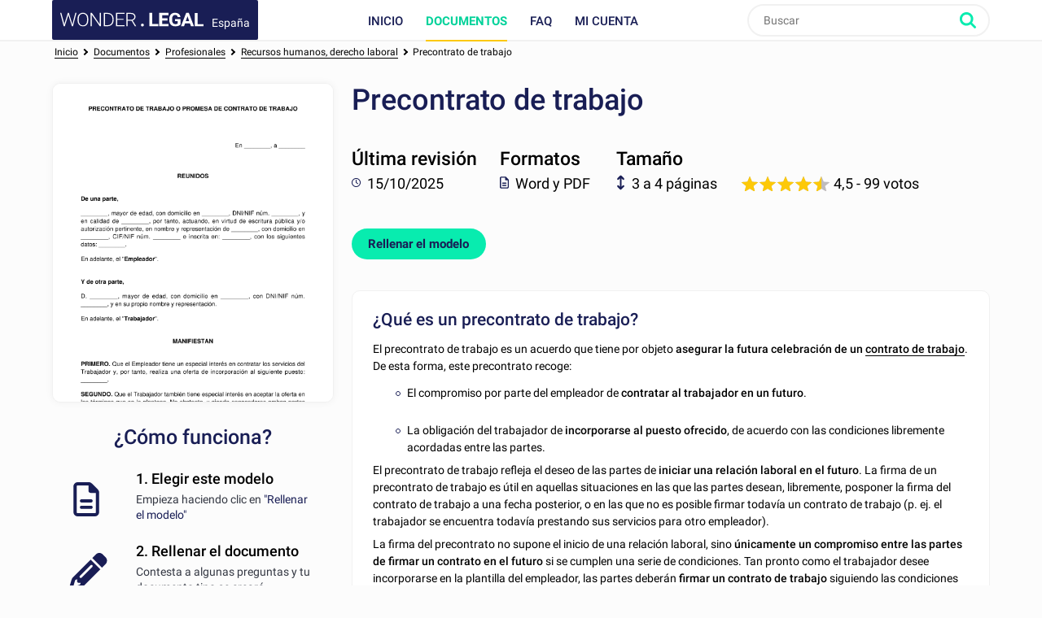

--- FILE ---
content_type: text/html; charset=utf-8
request_url: https://www.wonder.legal/es/modele/precontrato-trabajo
body_size: 11950
content:
<!DOCTYPE html>
<html lang="es-es" >
	<head>
		<meta http-equiv="Content-Type" content="text/html; charset=utf-8" />
		<meta name="viewport" content="width=device-width, initial-scale=1, maximum-scale=5" />
		<meta http-equiv="X-UA-Compatible" content="IE=edge,chrome=1" />
		<meta name="format-detection" content="telephone=no">
		<title>Precontrato de Trabajo - Modelo, Formato - Word y PDF</title>
		<meta name="description" content="¿Qué es un precontrato de trabajo?
El precontrato de trabajo es un acuerdo que tiene por objeto asegurar la futura celebración de un contrato de trabajo." />
				<link rel="alternate" href="https://www.wonder.legal/es/modele/precontrato-trabajo" hreflang="es-es" />
			<link rel="alternate" href="https://www.wonder.legal/mx/modele/pre-contrato-trabajo" hreflang="es-mx" />
				<link rel="canonical" href="https://www.wonder.legal/es/modele/precontrato-trabajo" />
	
		<link rel="preconnect" href="https://fonts.googleapis.com">
		<link rel="preconnect" href="https://fonts.gstatic.com" crossorigin>
		<style>
			@font-face{font-family:Roboto;font-style:italic;font-weight:400;font-display:swap;src:url(https://fonts.gstatic.com/s/roboto/v30/KFOkCnqEu92Fr1Mu51xFIzIXKMnyrYk.woff2) format('woff2');unicode-range:U+0460-052F,U+1C80-1C88,U+20B4,U+2DE0-2DFF,U+A640-A69F,U+FE2E-FE2F}@font-face{font-family:Roboto;font-style:italic;font-weight:400;font-display:swap;src:url(https://fonts.gstatic.com/s/roboto/v30/KFOkCnqEu92Fr1Mu51xMIzIXKMnyrYk.woff2) format('woff2');unicode-range:U+0301,U+0400-045F,U+0490-0491,U+04B0-04B1,U+2116}@font-face{font-family:Roboto;font-style:italic;font-weight:400;font-display:swap;src:url(https://fonts.gstatic.com/s/roboto/v30/KFOkCnqEu92Fr1Mu51xEIzIXKMnyrYk.woff2) format('woff2');unicode-range:U+1F00-1FFF}@font-face{font-family:Roboto;font-style:italic;font-weight:400;font-display:swap;src:url(https://fonts.gstatic.com/s/roboto/v30/KFOkCnqEu92Fr1Mu51xLIzIXKMnyrYk.woff2) format('woff2');unicode-range:U+0370-03FF}@font-face{font-family:Roboto;font-style:italic;font-weight:400;font-display:swap;src:url(https://fonts.gstatic.com/s/roboto/v30/KFOkCnqEu92Fr1Mu51xHIzIXKMnyrYk.woff2) format('woff2');unicode-range:U+0102-0103,U+0110-0111,U+0128-0129,U+0168-0169,U+01A0-01A1,U+01AF-01B0,U+0300-0301,U+0303-0304,U+0308-0309,U+0323,U+0329,U+1EA0-1EF9,U+20AB}@font-face{font-family:Roboto;font-style:italic;font-weight:400;font-display:swap;src:url(https://fonts.gstatic.com/s/roboto/v30/KFOkCnqEu92Fr1Mu51xGIzIXKMnyrYk.woff2) format('woff2');unicode-range:U+0100-02AF,U+0304,U+0308,U+0329,U+1E00-1E9F,U+1EF2-1EFF,U+2020,U+20A0-20AB,U+20AD-20CF,U+2113,U+2C60-2C7F,U+A720-A7FF}@font-face{font-family:Roboto;font-style:italic;font-weight:400;font-display:swap;src:url(https://fonts.gstatic.com/s/roboto/v30/KFOkCnqEu92Fr1Mu51xIIzIXKMny.woff2) format('woff2');unicode-range:U+0000-00FF,U+0131,U+0152-0153,U+02BB-02BC,U+02C6,U+02DA,U+02DC,U+0304,U+0308,U+0329,U+2000-206F,U+2074,U+20AC,U+2122,U+2191,U+2193,U+2212,U+2215,U+FEFF,U+FFFD}@font-face{font-family:Roboto;font-style:italic;font-weight:500;font-display:swap;src:url(https://fonts.gstatic.com/s/roboto/v30/KFOjCnqEu92Fr1Mu51S7ACc3CsTYl4BOQ3o.woff2) format('woff2');unicode-range:U+0460-052F,U+1C80-1C88,U+20B4,U+2DE0-2DFF,U+A640-A69F,U+FE2E-FE2F}@font-face{font-family:Roboto;font-style:italic;font-weight:500;font-display:swap;src:url(https://fonts.gstatic.com/s/roboto/v30/KFOjCnqEu92Fr1Mu51S7ACc-CsTYl4BOQ3o.woff2) format('woff2');unicode-range:U+0301,U+0400-045F,U+0490-0491,U+04B0-04B1,U+2116}@font-face{font-family:Roboto;font-style:italic;font-weight:500;font-display:swap;src:url(https://fonts.gstatic.com/s/roboto/v30/KFOjCnqEu92Fr1Mu51S7ACc2CsTYl4BOQ3o.woff2) format('woff2');unicode-range:U+1F00-1FFF}@font-face{font-family:Roboto;font-style:italic;font-weight:500;font-display:swap;src:url(https://fonts.gstatic.com/s/roboto/v30/KFOjCnqEu92Fr1Mu51S7ACc5CsTYl4BOQ3o.woff2) format('woff2');unicode-range:U+0370-03FF}@font-face{font-family:Roboto;font-style:italic;font-weight:500;font-display:swap;src:url(https://fonts.gstatic.com/s/roboto/v30/KFOjCnqEu92Fr1Mu51S7ACc1CsTYl4BOQ3o.woff2) format('woff2');unicode-range:U+0102-0103,U+0110-0111,U+0128-0129,U+0168-0169,U+01A0-01A1,U+01AF-01B0,U+0300-0301,U+0303-0304,U+0308-0309,U+0323,U+0329,U+1EA0-1EF9,U+20AB}@font-face{font-family:Roboto;font-style:italic;font-weight:500;font-display:swap;src:url(https://fonts.gstatic.com/s/roboto/v30/KFOjCnqEu92Fr1Mu51S7ACc0CsTYl4BOQ3o.woff2) format('woff2');unicode-range:U+0100-02AF,U+0304,U+0308,U+0329,U+1E00-1E9F,U+1EF2-1EFF,U+2020,U+20A0-20AB,U+20AD-20CF,U+2113,U+2C60-2C7F,U+A720-A7FF}@font-face{font-family:Roboto;font-style:italic;font-weight:500;font-display:swap;src:url(https://fonts.gstatic.com/s/roboto/v30/KFOjCnqEu92Fr1Mu51S7ACc6CsTYl4BO.woff2) format('woff2');unicode-range:U+0000-00FF,U+0131,U+0152-0153,U+02BB-02BC,U+02C6,U+02DA,U+02DC,U+0304,U+0308,U+0329,U+2000-206F,U+2074,U+20AC,U+2122,U+2191,U+2193,U+2212,U+2215,U+FEFF,U+FFFD}@font-face{font-family:Roboto;font-style:italic;font-weight:700;font-display:swap;src:url(https://fonts.gstatic.com/s/roboto/v30/KFOjCnqEu92Fr1Mu51TzBic3CsTYl4BOQ3o.woff2) format('woff2');unicode-range:U+0460-052F,U+1C80-1C88,U+20B4,U+2DE0-2DFF,U+A640-A69F,U+FE2E-FE2F}@font-face{font-family:Roboto;font-style:italic;font-weight:700;font-display:swap;src:url(https://fonts.gstatic.com/s/roboto/v30/KFOjCnqEu92Fr1Mu51TzBic-CsTYl4BOQ3o.woff2) format('woff2');unicode-range:U+0301,U+0400-045F,U+0490-0491,U+04B0-04B1,U+2116}@font-face{font-family:Roboto;font-style:italic;font-weight:700;font-display:swap;src:url(https://fonts.gstatic.com/s/roboto/v30/KFOjCnqEu92Fr1Mu51TzBic2CsTYl4BOQ3o.woff2) format('woff2');unicode-range:U+1F00-1FFF}@font-face{font-family:Roboto;font-style:italic;font-weight:700;font-display:swap;src:url(https://fonts.gstatic.com/s/roboto/v30/KFOjCnqEu92Fr1Mu51TzBic5CsTYl4BOQ3o.woff2) format('woff2');unicode-range:U+0370-03FF}@font-face{font-family:Roboto;font-style:italic;font-weight:700;font-display:swap;src:url(https://fonts.gstatic.com/s/roboto/v30/KFOjCnqEu92Fr1Mu51TzBic1CsTYl4BOQ3o.woff2) format('woff2');unicode-range:U+0102-0103,U+0110-0111,U+0128-0129,U+0168-0169,U+01A0-01A1,U+01AF-01B0,U+0300-0301,U+0303-0304,U+0308-0309,U+0323,U+0329,U+1EA0-1EF9,U+20AB}@font-face{font-family:Roboto;font-style:italic;font-weight:700;font-display:swap;src:url(https://fonts.gstatic.com/s/roboto/v30/KFOjCnqEu92Fr1Mu51TzBic0CsTYl4BOQ3o.woff2) format('woff2');unicode-range:U+0100-02AF,U+0304,U+0308,U+0329,U+1E00-1E9F,U+1EF2-1EFF,U+2020,U+20A0-20AB,U+20AD-20CF,U+2113,U+2C60-2C7F,U+A720-A7FF}@font-face{font-family:Roboto;font-style:italic;font-weight:700;font-display:swap;src:url(https://fonts.gstatic.com/s/roboto/v30/KFOjCnqEu92Fr1Mu51TzBic6CsTYl4BO.woff2) format('woff2');unicode-range:U+0000-00FF,U+0131,U+0152-0153,U+02BB-02BC,U+02C6,U+02DA,U+02DC,U+0304,U+0308,U+0329,U+2000-206F,U+2074,U+20AC,U+2122,U+2191,U+2193,U+2212,U+2215,U+FEFF,U+FFFD}@font-face{font-family:Roboto;font-style:normal;font-weight:300;font-display:swap;src:url(https://fonts.gstatic.com/s/roboto/v30/KFOlCnqEu92Fr1MmSU5fCRc4AMP6lbBP.woff2) format('woff2');unicode-range:U+0460-052F,U+1C80-1C88,U+20B4,U+2DE0-2DFF,U+A640-A69F,U+FE2E-FE2F}@font-face{font-family:Roboto;font-style:normal;font-weight:300;font-display:swap;src:url(https://fonts.gstatic.com/s/roboto/v30/KFOlCnqEu92Fr1MmSU5fABc4AMP6lbBP.woff2) format('woff2');unicode-range:U+0301,U+0400-045F,U+0490-0491,U+04B0-04B1,U+2116}@font-face{font-family:Roboto;font-style:normal;font-weight:300;font-display:swap;src:url(https://fonts.gstatic.com/s/roboto/v30/KFOlCnqEu92Fr1MmSU5fCBc4AMP6lbBP.woff2) format('woff2');unicode-range:U+1F00-1FFF}@font-face{font-family:Roboto;font-style:normal;font-weight:300;font-display:swap;src:url(https://fonts.gstatic.com/s/roboto/v30/KFOlCnqEu92Fr1MmSU5fBxc4AMP6lbBP.woff2) format('woff2');unicode-range:U+0370-03FF}@font-face{font-family:Roboto;font-style:normal;font-weight:300;font-display:swap;src:url(https://fonts.gstatic.com/s/roboto/v30/KFOlCnqEu92Fr1MmSU5fCxc4AMP6lbBP.woff2) format('woff2');unicode-range:U+0102-0103,U+0110-0111,U+0128-0129,U+0168-0169,U+01A0-01A1,U+01AF-01B0,U+0300-0301,U+0303-0304,U+0308-0309,U+0323,U+0329,U+1EA0-1EF9,U+20AB}@font-face{font-family:Roboto;font-style:normal;font-weight:300;font-display:swap;src:url(https://fonts.gstatic.com/s/roboto/v30/KFOlCnqEu92Fr1MmSU5fChc4AMP6lbBP.woff2) format('woff2');unicode-range:U+0100-02AF,U+0304,U+0308,U+0329,U+1E00-1E9F,U+1EF2-1EFF,U+2020,U+20A0-20AB,U+20AD-20CF,U+2113,U+2C60-2C7F,U+A720-A7FF}@font-face{font-family:Roboto;font-style:normal;font-weight:300;font-display:swap;src:url(https://fonts.gstatic.com/s/roboto/v30/KFOlCnqEu92Fr1MmSU5fBBc4AMP6lQ.woff2) format('woff2');unicode-range:U+0000-00FF,U+0131,U+0152-0153,U+02BB-02BC,U+02C6,U+02DA,U+02DC,U+0304,U+0308,U+0329,U+2000-206F,U+2074,U+20AC,U+2122,U+2191,U+2193,U+2212,U+2215,U+FEFF,U+FFFD}@font-face{font-family:Roboto;font-style:normal;font-weight:400;font-display:swap;src:url(https://fonts.gstatic.com/s/roboto/v30/KFOmCnqEu92Fr1Mu72xKKTU1Kvnz.woff2) format('woff2');unicode-range:U+0460-052F,U+1C80-1C88,U+20B4,U+2DE0-2DFF,U+A640-A69F,U+FE2E-FE2F}@font-face{font-family:Roboto;font-style:normal;font-weight:400;font-display:swap;src:url(https://fonts.gstatic.com/s/roboto/v30/KFOmCnqEu92Fr1Mu5mxKKTU1Kvnz.woff2) format('woff2');unicode-range:U+0301,U+0400-045F,U+0490-0491,U+04B0-04B1,U+2116}@font-face{font-family:Roboto;font-style:normal;font-weight:400;font-display:swap;src:url(https://fonts.gstatic.com/s/roboto/v30/KFOmCnqEu92Fr1Mu7mxKKTU1Kvnz.woff2) format('woff2');unicode-range:U+1F00-1FFF}@font-face{font-family:Roboto;font-style:normal;font-weight:400;font-display:swap;src:url(https://fonts.gstatic.com/s/roboto/v30/KFOmCnqEu92Fr1Mu4WxKKTU1Kvnz.woff2) format('woff2');unicode-range:U+0370-03FF}@font-face{font-family:Roboto;font-style:normal;font-weight:400;font-display:swap;src:url(https://fonts.gstatic.com/s/roboto/v30/KFOmCnqEu92Fr1Mu7WxKKTU1Kvnz.woff2) format('woff2');unicode-range:U+0102-0103,U+0110-0111,U+0128-0129,U+0168-0169,U+01A0-01A1,U+01AF-01B0,U+0300-0301,U+0303-0304,U+0308-0309,U+0323,U+0329,U+1EA0-1EF9,U+20AB}@font-face{font-family:Roboto;font-style:normal;font-weight:400;font-display:swap;src:url(https://fonts.gstatic.com/s/roboto/v30/KFOmCnqEu92Fr1Mu7GxKKTU1Kvnz.woff2) format('woff2');unicode-range:U+0100-02AF,U+0304,U+0308,U+0329,U+1E00-1E9F,U+1EF2-1EFF,U+2020,U+20A0-20AB,U+20AD-20CF,U+2113,U+2C60-2C7F,U+A720-A7FF}@font-face{font-family:Roboto;font-style:normal;font-weight:400;font-display:swap;src:url(https://fonts.gstatic.com/s/roboto/v30/KFOmCnqEu92Fr1Mu4mxKKTU1Kg.woff2) format('woff2');unicode-range:U+0000-00FF,U+0131,U+0152-0153,U+02BB-02BC,U+02C6,U+02DA,U+02DC,U+0304,U+0308,U+0329,U+2000-206F,U+2074,U+20AC,U+2122,U+2191,U+2193,U+2212,U+2215,U+FEFF,U+FFFD}@font-face{font-family:Roboto;font-style:normal;font-weight:500;font-display:swap;src:url(https://fonts.gstatic.com/s/roboto/v30/KFOlCnqEu92Fr1MmEU9fCRc4AMP6lbBP.woff2) format('woff2');unicode-range:U+0460-052F,U+1C80-1C88,U+20B4,U+2DE0-2DFF,U+A640-A69F,U+FE2E-FE2F}@font-face{font-family:Roboto;font-style:normal;font-weight:500;font-display:swap;src:url(https://fonts.gstatic.com/s/roboto/v30/KFOlCnqEu92Fr1MmEU9fABc4AMP6lbBP.woff2) format('woff2');unicode-range:U+0301,U+0400-045F,U+0490-0491,U+04B0-04B1,U+2116}@font-face{font-family:Roboto;font-style:normal;font-weight:500;font-display:swap;src:url(https://fonts.gstatic.com/s/roboto/v30/KFOlCnqEu92Fr1MmEU9fCBc4AMP6lbBP.woff2) format('woff2');unicode-range:U+1F00-1FFF}@font-face{font-family:Roboto;font-style:normal;font-weight:500;font-display:swap;src:url(https://fonts.gstatic.com/s/roboto/v30/KFOlCnqEu92Fr1MmEU9fBxc4AMP6lbBP.woff2) format('woff2');unicode-range:U+0370-03FF}@font-face{font-family:Roboto;font-style:normal;font-weight:500;font-display:swap;src:url(https://fonts.gstatic.com/s/roboto/v30/KFOlCnqEu92Fr1MmEU9fCxc4AMP6lbBP.woff2) format('woff2');unicode-range:U+0102-0103,U+0110-0111,U+0128-0129,U+0168-0169,U+01A0-01A1,U+01AF-01B0,U+0300-0301,U+0303-0304,U+0308-0309,U+0323,U+0329,U+1EA0-1EF9,U+20AB}@font-face{font-family:Roboto;font-style:normal;font-weight:500;font-display:swap;src:url(https://fonts.gstatic.com/s/roboto/v30/KFOlCnqEu92Fr1MmEU9fChc4AMP6lbBP.woff2) format('woff2');unicode-range:U+0100-02AF,U+0304,U+0308,U+0329,U+1E00-1E9F,U+1EF2-1EFF,U+2020,U+20A0-20AB,U+20AD-20CF,U+2113,U+2C60-2C7F,U+A720-A7FF}@font-face{font-family:Roboto;font-style:normal;font-weight:500;font-display:swap;src:url(https://fonts.gstatic.com/s/roboto/v30/KFOlCnqEu92Fr1MmEU9fBBc4AMP6lQ.woff2) format('woff2');unicode-range:U+0000-00FF,U+0131,U+0152-0153,U+02BB-02BC,U+02C6,U+02DA,U+02DC,U+0304,U+0308,U+0329,U+2000-206F,U+2074,U+20AC,U+2122,U+2191,U+2193,U+2212,U+2215,U+FEFF,U+FFFD}@font-face{font-family:Roboto;font-style:normal;font-weight:700;font-display:swap;src:url(https://fonts.gstatic.com/s/roboto/v30/KFOlCnqEu92Fr1MmWUlfCRc4AMP6lbBP.woff2) format('woff2');unicode-range:U+0460-052F,U+1C80-1C88,U+20B4,U+2DE0-2DFF,U+A640-A69F,U+FE2E-FE2F}@font-face{font-family:Roboto;font-style:normal;font-weight:700;font-display:swap;src:url(https://fonts.gstatic.com/s/roboto/v30/KFOlCnqEu92Fr1MmWUlfABc4AMP6lbBP.woff2) format('woff2');unicode-range:U+0301,U+0400-045F,U+0490-0491,U+04B0-04B1,U+2116}@font-face{font-family:Roboto;font-style:normal;font-weight:700;font-display:swap;src:url(https://fonts.gstatic.com/s/roboto/v30/KFOlCnqEu92Fr1MmWUlfCBc4AMP6lbBP.woff2) format('woff2');unicode-range:U+1F00-1FFF}@font-face{font-family:Roboto;font-style:normal;font-weight:700;font-display:swap;src:url(https://fonts.gstatic.com/s/roboto/v30/KFOlCnqEu92Fr1MmWUlfBxc4AMP6lbBP.woff2) format('woff2');unicode-range:U+0370-03FF}@font-face{font-family:Roboto;font-style:normal;font-weight:700;font-display:swap;src:url(https://fonts.gstatic.com/s/roboto/v30/KFOlCnqEu92Fr1MmWUlfCxc4AMP6lbBP.woff2) format('woff2');unicode-range:U+0102-0103,U+0110-0111,U+0128-0129,U+0168-0169,U+01A0-01A1,U+01AF-01B0,U+0300-0301,U+0303-0304,U+0308-0309,U+0323,U+0329,U+1EA0-1EF9,U+20AB}@font-face{font-family:Roboto;font-style:normal;font-weight:700;font-display:swap;src:url(https://fonts.gstatic.com/s/roboto/v30/KFOlCnqEu92Fr1MmWUlfChc4AMP6lbBP.woff2) format('woff2');unicode-range:U+0100-02AF,U+0304,U+0308,U+0329,U+1E00-1E9F,U+1EF2-1EFF,U+2020,U+20A0-20AB,U+20AD-20CF,U+2113,U+2C60-2C7F,U+A720-A7FF}@font-face{font-family:Roboto;font-style:normal;font-weight:700;font-display:swap;src:url(https://fonts.gstatic.com/s/roboto/v30/KFOlCnqEu92Fr1MmWUlfBBc4AMP6lQ.woff2) format('woff2');unicode-range:U+0000-00FF,U+0131,U+0152-0153,U+02BB-02BC,U+02C6,U+02DA,U+02DC,U+0304,U+0308,U+0329,U+2000-206F,U+2074,U+20AC,U+2122,U+2191,U+2193,U+2212,U+2215,U+FEFF,U+FFFD}
		</style>
				<!-- CSS -->
					<link rel="stylesheet" href="/Style/tpl2024/dist/main.1756128160.css" type="text/css" />
											<link rel="stylesheet" href="/Style/tpl2024/css/presentation-modele.1756128160.css" type="text/css" />
																
		
		<!-- Favicons -->
					<link rel="icon" sizes="32x32" href="/Style/tpl2024/favicon/base/favicon.ico" type="image/x-icon">
			<link rel="icon" href="/Style/tpl2024/favicon/base/icon.svg" type="image/svg+xml">
			<link rel="icon" sizes="16x16" href="/Style/tpl2024/favicon/base/favicon.png" type="image/png">
			<link rel="icon" sizes="32x32" href="/Style/tpl2024/favicon/base/favicon-32.png" type="image/png">
			<link rel="icon" sizes="64x64" href="/Style/tpl2024/favicon/base/favicon-64.png" type="image/png">
			<link rel="icon" sizes="96x96" href="/Style/tpl2024/favicon/base/favicon-96.png" type="image/png">
			<link rel="icon" sizes="196x196" href="/Style/tpl2024/favicon/base/favicon-196.png" type="image/png">
			<link rel="apple-touch-icon" sizes="180x180" href="/Style/tpl2024/favicon/base/apple-touch-icon.png">
			<meta name="msapplication-TileImage" content="/Style/tpl2024/favicon/base/favicon-144.png">
			<meta name="msapplication-TileColor" content="#FFFFFF">
				
				
		<!-- Vérification de Google Search Console. Balise à laisser. -->
		<meta name="google-site-verification" content="UTb2IzLoAWaHAch36OuPPePGIYCjMFXEReMrv59NIfU" />
	</head>
	<body class="preload presentation-modele es">
				<header id="header">
			<div class="top-nav ">
				<div class="place-content">
										<a class="logo" title="Wonder.Legal España" rel="home" href="https://www.wonder.legal/es/">
											<img src="/Style/tpl2024/img/logo-wl.svg" width="109" height="60" alt="Wonder.Legal España">
						<span>España</span>
					</a>
										<input type="checkbox" id="mobile_menu_icon">
					<label class="mobile-menu-link" for="mobile_menu_icon" id="drop_mobile_menu">
						<div>
							<span></span>
							<span></span>
							<span></span>
						</div>
						Menú					</label>
					<div id="menu" class="links">
						<nav>
							<ul class="top-level">
								<li class="accueil_menu"><a class="" href="https://www.wonder.legal/es/">Inicio</a></li>
								<li class="documents_lien_menu dropdown">
									<a class="document active" href="https://www.wonder.legal/es/choix-modele/">Documentos</a>
									<ul class="sousMenu">
										<li><a href="https://www.wonder.legal/es/choix-modele/profesionales">Profesionales</a></li>
										<li><a href="https://www.wonder.legal/es/choix-modele/particulares">Particulares</a></li>
										<li class="last"><a href="https://www.wonder.legal/es/choix-modele/">Todos los documentos</a></li>
									</ul>
								</li>
																<li class="faq_menu"><a class="faq" href="https://www.wonder.legal/es/pages/faq.php">FAQ</a></li>
																<li class="user">
									<a class="logincompte" href="https://www.wonder.legal/es/compte/">Mi cuenta</a>
								</li>
							</ul>
						</nav>
					</div>
					<div class="nav-right">
						<div class="recherche">
							<form class="search-form" action="https://www.wonder.legal/es/recherche/recherche_traitement.php" method="post">
								<input type="text" name="recherche" autocomplete="off" placeholder="Buscar"  id="recherche" class="search-terms" data-root="../" data-div-id="recherche_ajax" value="" >
								<input type="submit" name="bouton_recherche" value="Buscar" class="search-button" />
								<div id="recherche_ajax"></div>
							</form>
						</div>
					</div>
									</div>
			</div>
		</header>

		<!--
		<div class="bouton-top">
			<div id="btn_up">
				<svg class="btn-up-icon-left" xmlns="http://www.w3.org/2000/svg" width="12" height="12" viewBox="0 0 444.819 444.819"><path d="M433.968 278.657L248.388 92.79c-7.42-7.044-16.08-10.566-25.978-10.566-10.088 0-18.652 3.52-25.697 10.566L10.848 278.657C3.615 285.887 0 294.55 0 304.637c0 10.28 3.62 18.843 10.848 25.693l21.41 21.413c6.855 7.23 15.42 10.852 25.698 10.852s18.842-3.62 25.697-10.852L222.41 213.27l138.758 138.47c6.848 7.228 15.413 10.852 25.7 10.852 10.082 0 18.747-3.624 25.975-10.852l21.41-21.412c7.042-7.043 10.566-15.608 10.566-25.693 0-10.09-3.615-18.75-10.852-25.978z"/></svg>
				<span>Subir</span>
				<svg class="btn-up-icon-right" xmlns="http://www.w3.org/2000/svg" width="12" height="12" viewBox="0 0 444.819 444.819"><path d="M433.968 278.657L248.388 92.79c-7.42-7.044-16.08-10.566-25.978-10.566-10.088 0-18.652 3.52-25.697 10.566L10.848 278.657C3.615 285.887 0 294.55 0 304.637c0 10.28 3.62 18.843 10.848 25.693l21.41 21.413c6.855 7.23 15.42 10.852 25.698 10.852s18.842-3.62 25.697-10.852L222.41 213.27l138.758 138.47c6.848 7.228 15.413 10.852 25.7 10.852 10.082 0 18.747-3.624 25.975-10.852l21.41-21.412c7.042-7.043 10.566-15.608 10.566-25.693 0-10.09-3.615-18.75-10.852-25.978z"/></svg>
			</div>
		</div>
		-->
				<!--START PAGE -->
		<div class="page editorial-content">


	<script type="application/ld+json">
		{
		  "@context": "http://schema.org/",
		  "@type": "Product",
		  "name": "precontrato-trabajo",
		  "description": "¿Qué es un precontrato de trabajo?
El precontrato de trabajo es un acuerdo que tiene por objeto asegurar la futura celebración de un contrato de trabajo.",
		 "image": "../Les_thumbnails/precontrato-trabajo.png",
		  "aggregateRating": {
			"@type": "AggregateRating",
			"ratingValue": "4.5",
			"bestRating": "5",
			"worstRating": "0",
			"ratingCount": "99"
		  }
		  		}
	</script>



	<script type="application/ld+json">
		{ "@context": "http://schema.org", "@type": "BreadcrumbList", "itemListElement": [{ "@type": "ListItem", "position": 1, "item": { "@id": "https://www.wonder.legal/es/choix-modele/", "name": "Documentos" } },{ "@type": "ListItem", "position": 2, "item": { "@id": "https://www.wonder.legal/es/choix-modele/profesionales", "name": "Profesionales" } },{ "@type": "ListItem", "position": 3, "item": { "@id": "https://www.wonder.legal/es/choix-modele/recursos-humanos-derecho-laboral", "name": "Recursos humanos, derecho laboral" } },{ "@type": "ListItem", "position": 4, "item": { "@id": "https://www.wonder.legal/es/modele/precontrato-trabajo", "name": "Precontrato de trabajo" } }] }	</script>

<div id="breadcrumb">
	<div class="inner">
		<div class="placement">
			<a href="https://www.wonder.legal/es">Inicio</a> <i></i> <div>
							<a href="https://www.wonder.legal/es/choix-modele/">
								<span>Documentos</span>
							</a> <i></i>
						</div><div>
							<a href="https://www.wonder.legal/es/choix-modele/profesionales">
								<span>Profesionales</span>
							</a> <i></i>
						</div><div>
						<a href="https://www.wonder.legal/es/choix-modele/recursos-humanos-derecho-laboral">
							<span>Recursos humanos, derecho laboral</span>
						</a> <i></i> 
					</div><div id="dernier_lien_du_fil_d_ariane" >
					<a href="https://www.wonder.legal/es/modele/precontrato-trabajo">
						<span>Precontrato de trabajo</span>
					</a>
				</div>		</div>
	</div>
</div>

<div class="clear-after content-document">

		<div class="col col30 infos-how-to">

									<a class="preview-document" href="https://www.wonder.legal/es/creation-modele/precontrato-trabajo">
						<img loading="lazy" src="https://www.wonder.legal/Les_thumbnails/precontrato-trabajo.png" alt="Precontrato de trabajo" title="Empezar gratuitamente" />
						<span class="form-button">
							Rellenar el modelo													</a>
					</a>
				
				<h2>¿Cómo funciona?</h2>

				<div class="step step1">
					<h4>1. Elegir este modelo</h4>
					<p>Empieza haciendo clic en <a href="https://www.wonder.legal/es/creation-modele/precontrato-trabajo">&quot;Rellenar el modelo&quot;</a>					</p>
					<img src="https://www.wonder.legal/Style/tpl2024/img/document.svg" class="step-ico step-ico-1" alt="1 / Elegir este modelo" />
				</div>

				<div class="step step2">
					<h4>2. Rellenar el documento</h4>
					<p>Contesta a algunas preguntas y tu documento tipo se creará automáticamente.</p>
					<img src="https://www.wonder.legal/Style/tpl2024/img/pencil.svg" class="step-ico step-ico-2" alt="2 / Rellenar el documento" />
				</div>

				<div class="step step3">
					<h4>3. Guardar - Imprimir</h4>
					<p>¡Tu documento está ya listo! Lo recibirás en los formatos <strong>Word y PDF</strong>. Lo podrás modificar.</p>
					<img src="https://www.wonder.legal/Style/tpl2024/img/print.svg" class="step-ico step-ico-3" alt="3 / Guardar - Imprimir" />
				</div>

							<div class="step step4">
					<h4>Consultar a un abogado</h4>
					<p>Puedes optar por recurrir a los servicios de un abogado después de haber rellenado el documento.</p>
					<img src="https://www.wonder.legal/Style/tpl2024/img/lawyer.svg" class="step-ico step-ico-4" alt="Consultar a un abogado" />
				</div>
			
		</div>

		<div class="col col68 align-right">
		<div class="infos-document has-preview">

			<div class="document-title">
				<h1>Precontrato de trabajo</h1>
							</div>

			<div class="stickers stickers-rating">

				<div class="sticker sticker1">
					<div class="text">
						<strong>Última revisión</strong>
						<span class="smaller"><img class="ico" src="/Style/tpl2024/img/clock.svg" alt="Última revisión" /> 15/10/2025</span>
					</div>
				</div>

				<div class="sticker sticker2">
					<div class="text">
						<strong>Formatos</strong>
						<span class="smaller"><img class="ico" src="/Style/tpl2024/img/document.svg" alt="Formatos" />Word y PDF</span>
					</div>
				</div>
							<div class="sticker sticker4">
					<div class="text">
						<strong>Tamaño</strong>
						<span class="smaller"><img class="ico" src="/Style/tpl2024/img/resize.svg" alt="Tamaño" />3 a 4 páginas</span>
					</div>
				</div>

								<div class="sticker sticker5">
					<div class="text">
						<span class="smaller">
							<span class="stars-container small">
								<span class="stars stars-forward" style="width: 90%;"></span>
								<span class="stars stars-backward"></span>
							</span>
							<span class="document-stars-text">4,5<span class="document-stars-text-votes"> - 99 votos</span></span>
						</span>
					</div>
				</div>
							</div>

			
				<a class="btn large call2action creation-document" href="https://www.wonder.legal/es/creation-modele/precontrato-trabajo">
					Rellenar el modelo									</a>
			
			

			<div class="col col100 infos-document-mobile">

				<p><img class="ico" src="/Style/tpl2024/img/clock.svg" alt="Última revisión" /><span class="label">Última revisión:</span> 15/10/2025 </p>
				<p><img class="ico" src="/Style/tpl2024/img/document.svg" alt="Formatos" /><span class="label">Formatos disponibles: </span>Word y PDF</p>
				<p><img class="ico" src="/Style/tpl2024/img/resize.svg" alt="Tamaño" /><span class="label">Tamaño:</span> 3 a 4 páginas</p>

												<p><span class="label">Opción: </span>Ayuda de un abogado</p>
												<p>
					<span class="label">Valoración:</span>
					<span class="champ">
					<span class="stars-container small">
						<span class="stars stars-forward" style="width: 90%;"></span>
						<span class="stars stars-backward"></span>
					</span>
					<span class="document-stars-text">4,5 - 99 votos</span>
					</span>
				</p>
								
								
					<a class="btn large call2action creation-document" href="https://www.wonder.legal/es/creation-modele/precontrato-trabajo">
						Rellenar el modelo											</a>
					
							</div>

			</div>

			<div class="inner-padding col-white">

				<div id="description" class="direction_ltr">

					<h2 class="sous-titre" style="font-weight: bold; font-size: 1.25em;">¿Qué es un precontrato de trabajo?</h2>
<p>El precontrato de trabajo es un acuerdo que tiene por objeto<strong> asegurar la futura celebración de un <a href="../../es/modele/contrato-trabajo-indefinido-temporal">contrato de trabajo</a></strong>. De esta forma, este precontrato recoge:</p>
<ul>
<li>El compromiso por parte del empleador de <strong>contratar al trabajador en un futuro</strong>.<br /><br /></li>
<li>La obligación del trabajador de <strong>incorporarse al puesto ofrecido</strong>, de acuerdo con las condiciones libremente acordadas entre las partes.</li>
</ul>
<p>El precontrato de trabajo refleja el deseo de las partes de<strong> iniciar una relación laboral en el futuro</strong>. La firma de un precontrato de trabajo es útil en aquellas situaciones en las que las partes desean, libremente, posponer la firma del contrato de trabajo a una fecha posterior, o en las que no es posible firmar todavía un contrato de trabajo (p. ej. el trabajador se encuentra todavía prestando sus servicios para otro empleador).</p>
<p>La firma del precontrato no supone el inicio de una relación laboral, sino <strong>únicamente un compromiso entre las partes de firmar un contrato en el futuro</strong> si se cumplen una serie de condiciones. Tan pronto como el trabajador desee incorporarse en la plantilla del empleador, las partes deberán<strong> firmar un contrato de trabajo</strong> siguiendo las condiciones pactadas en el precontrato de trabajo.</p>
<h2 class="sous-titre" style="font-weight: bold; font-size: 1.25em;"><br />¿Qué tipos de precontratos de trabajo existen?</h2>
<p>El precontrato de trabajo depende de la fecha o momento en el que tendrá lugar la firma del futuro contrato de trabajo. En concreto, el precontrato de trabajo puede:</p>
<ul>
<li>Señalar una <strong>fecha futura concreta en la que el trabajador y el empleador firmarán el contrato de trabajo</strong>. Si las partes no firman el contrato de trabajo una vez alcanzada esta fecha, este precontrato se entenderá finalizado.<br /><br /></li>
<li>Condicionar la firma del contrato al cumplimiento de<strong> un requisito o condición</strong> (p. ej. a un aumento de las ventas de la empresa en un determinado porcentaje, a la obtención de financiación por parte del empleador, etc.).</li>
</ul>
<h2 class="sous-titre" style="font-weight: bold; font-size: 1.25em;"><br />¿Cuál es la principal diferencia entre un precontrato y un contrato de trabajo?</h2>
<p>El precontrato permite sentar las bases para la posterior firma de un contrato de trabajo y el consecuente inicio de una relación laboral. La firma del precontrato de trabajo<strong> no supone en ningún caso el inicio de una relación laboral</strong> entre las partes, sino la manifestación de voluntad de las partes de firmar un contrato de trabajo en el futuro. La relación laboral se iniciará únicamente tras la firma del correspondiente contrato de trabajo.</p>
<p>Siguiendo lo anterior, el precontrato no se encuentra de esta manera sujeto a la regulación establecida en la legislación laboral, sino que se trata de un<strong> acuerdo privado</strong> entre las partes en el que se podrán recoger libremente los acuerdos que se estimen oportunos.</p>
<p>En contraposición con el precontrato, el contrato de trabajo implica el<strong> inicio de la relación laboral </strong>y, por ello, deberá definir en detalle las condiciones de trabajo de acuerdo con la legislación laboral y el convenio colectivo aplicable (p. ej. horarios de trabajo, la duración del contrato, lugar donde se desarrollará el trabajo, etc.).</p>
<p>Por último, el precontrato de trabajo tampoco debe confundirse con el <strong>contrato de trabajo de ejecución diferida o condicionado</strong>, ya que este último se trata de un contrato de trabajo en el que simplemente se <strong>retrasa la fecha a partir de la cual desplegará sus efectos</strong> (se retrasa la fecha de entrada en vigor). De esta forma, este contrato implica el inicio de una relación laboral, con todas sus consecuencias, mientras que el precontrato solo establece la obligación de las partes de firmar un contrato de trabajo en el futuro, sin iniciar relación laboral alguna.</p>
<h2 class="sous-titre" style="font-weight: bold; font-size: 1.25em;"><br />¿El precontrato de trabajo se debe formalizar por escrito?</h2>
<p>No, no es necesario. Las partes pueden acordar un precontrato de trabajo de <strong>forma oral</strong>, es decir, acordar verbalmente las condiciones en las que el trabajador se incorporará a la plantilla de la empresa en el futuro.</p>
<p>Ahora bien, la firma del precontrato de trabajo por escrito permite<strong> fijar las condiciones en las que el trabajador se incorporará a la plantilla </strong>del empleador y facilita la prueba de su contenido en el caso de que cualquiera de las partes tenga que reclamar en vía judicial el cumplimiento del contrato.</p>
<h2 class="sous-titre" style="font-weight: bold; font-size: 1.25em;"><br />¿Qué deben evitar las partes incluir en este precontrato?</h2>
<p>Las partes deben <strong>evitar incluir cualquier cláusula o condición</strong> de la futura relación laboral que pueda ser <strong>contraria a lo establecido en el Estatuto de los Trabajadores</strong>, así como lo dispuesto en el convenio colectivo aplicable.</p>
<p>La inclusión de cualquier cláusula contraria al Estatuto de los Trabajadores o al convenio colectivo será considerada como nula o inexistente al momento de firmar el contrato de trabajo.</p>
<h2 class="sous-titre" style="font-weight: bold; font-size: 1.25em;"><br />¿Quién puede firmar este precontrato?</h2>
<p>Tanto el trabajador como el empleador deben <strong>firmar </strong>el precontrato de trabajo.</p>
<p>En el caso de que el empleador sea una <strong>persona jurídica</strong>, este contrato debe ser firmado por un <strong>administrador de la empresa o una persona apoderada</strong> para representar a la empresa.</p>
<p>Los trabajadores deben firmar este contrato personalmente, siempre que sean mayores de 18 años o mayores de 16 años emancipados (es decir, menores que no viven junto a sus padres) y tengan capacidad plena para la firma de documentos jurídicos. En los casos de menores de edad, o de personas incapacitadas judicialmente, este contrato deberá ser firmado por las personas que ejerzan la patria potestad o por sus representantes legales (p. ej. por un tutor).</p>
<h2 class="sous-titre" style="font-weight: bold; font-size: 1.25em;"><br />¿Cuál es el plazo de duración de un precontrato?</h2>
<p>El precontrato de trabajo implica la <strong>promesa de firmar un contrato de trabajo</strong> en un futuro cercano y determinado, por lo que tiene una <strong>duración temporal determinada</strong>.</p>
<p>Ahora bien, las partes pueden libremente acordar una<strong> duración de tiempo concreta</strong> del precontrato (dentro de dicho periodo las partes deben firmar el contrato de trabajo, y si no lo realizan, el precontrato finalizará en la fecha acordada), o simplemente condicionar su duración al <strong>cumplimiento de una condición concreta</strong> que se desconoce la fecha concreta en la que tendrá lugar (p. ej. el trabajador será contratado una vez que el empleador supere una ronda de inversión que tendrá lugar en una determinada fecha).</p>
<h2 class="sous-titre" style="font-weight: bold; font-size: 1.25em;"><br />¿Qué es necesario realizar una vez que ha completado este precontrato?</h2>
<p>Una vez preparado, tanto el empleador como el trabajador deben <strong>firmar </strong>este precontrato de trabajo, ya sea personalmente o a través de su representante (p. ej. la persona apoderada para actuar en nombre de la empresa prestadora de servicios).</p>
<p>Las partes deben firmar en la parte señalada al final de contrato, así como en el <strong>margen izquierdo</strong> de cada una de sus páginas. Por último, la firma de este precontrato se puede realizar a mano o con un certificado digital.</p>
<p>Asimismo, las partes deben firmar este precontrato en <strong>dos ejemplares</strong>, ya que cada una de ellas debe conservar una copia.</p>
<h2 class="sous-titre" style="font-weight: bold; font-size: 1.25em;"><br />¿Qué documentos deben las partes adjuntar a este precontrato?</h2>
<p>Las partes pueden adjuntar libremente los documentos que deseen para clarificar el contenido del contrato o facilitar su interpretación, así como para demostrar la capacidad para la firma del contrato de un representante o apoderado del cliente o profesional. Así, las partes pueden adjuntar, entre otros, los siguientes documentos:</p>
<ul>
<li>La <strong>copia del DNI o tarjeta de residencia (TIE)</strong> del futuro trabajador.<br /><br /></li>
<li>Una <strong>descripción detallada del puesto</strong> o de las tareas que el trabajador se realizará en su puesto.<br /><br /></li>
<li>La copia de la <strong>autorización o poder</strong> que permite a una de las partes firmar en nombre de la persona o empresa que representa, así como de sus documentos de identificación.</li>
</ul>
<h2 class="sous-titre" style="font-weight: bold; font-size: 1.25em;"><br />¿Es necesario firmar este precontrato ante notario público?</h2>
<p>No, no es necesario. La firma de un precontrato ante notario público otorga una<strong> mayor garantía sobre su contenido y sobre su aplicación</strong>, pero, en este caso, es meramente opcional.</p>
<p>En general, la firma de estos documentos no se realiza ante notario, ya que supone un <strong>importante coste</strong> (las partes tienen que pagar los honorarios del notario), e implica una<strong> dilación en el tiempo</strong> necesario para llevar a cabo la firma del contrato.</p>
<h2 class="sous-titre" style="font-weight: bold; font-size: 1.25em;"><br />¿Qué ocurre si el empleador o el trabajador incumplen este precontrato?</h2>
<p>Las consecuencias dependen de la <strong>parte que incumple</strong> lo establecido en este precontrato:</p>
<ul>
<li>Si el incumplidor es el <strong>empleador </strong>(es decir, el futuro contrato de trabajo no se celebra por culpa del empleador), el trabajador tiene derecho reclamar una<strong> indemnización por los daños y perjuicios</strong> que le haya podido ocasionar esta decisión. En todo caso, el trabajador <strong>no tendrá derecho alguno</strong> a exigir su incorporación a la plantilla del empleador.<br /><br /></li>
<li>Si el incumplidor es el <strong>trabajador </strong>(es decir, el trabajador se niega a incorporarse al puesto de trabajo ofrecido), el empleador podrá reclamar los posibles <strong>gastos </strong>que haya afrontado para la contratación del trabajador (p. ej. cursos pagados por el empleador en favor del trabajador), y en su caso, las indemnizaciones o compensaciones que las partes hayan podido<strong> acordar en el propio contrato</strong>.</li>
</ul>
<p>En todo caso, en nuestra guía <em><a href="../../es/guide/cuales-las-consecuencias-incumplir-precontrato-trabajo">¿Cuáles son las consecuencias de incumplir un precontrato de trabajo?</a></em> se detallan las consecuencias del incumplimiento de un precontrato de trabajo.</p>
<h2 class="sous-titre" style="font-weight: bold; font-size: 1.25em;"><br />¿Qué debe incluir un precontrato?</h2>
<p>El contrato de trabajo debe incluir, como mínimo, los siguientes puntos:</p>
<ul>
<li>Las condiciones del contrato de trabajo que se firmará en el futuro. El contrato debe detallar el futuro salario del trabajador, sus principales funciones, el tipo de contrato de trabajo laboral que desean firmar (ya sea un contrato ordinario, un contrato de alto directivo, un contrato de artistas, etc.), el grupo profesional del trabajador, así como sus posibles bonus u otras retribuciones, entre otros aspectos.<br /><br /></li>
<li>El <strong>plazo de tiempo</strong> en el que el trabajador se incorporará a su puesto o las <strong>condiciones</strong> que se tendrá que cumplir para que el trabajador se incorpore a la empresa.<br /><br /></li>
<li>La <strong>indemnización por daños y perjuicios</strong> que el empleador o trabajador se compromete a abonar en el caso de que incumplan lo establecido en el precontrato.</li>
</ul>
<h2 class="sous-titre" style="font-weight: bold; font-size: 1.25em;"><br />¿Cuál es la legislación aplicable al precontrato de trabajo?</h2>
<p>El <strong>precontrato de trabajo</strong> se rige, <strong>de forma general</strong>, por lo previsto en el <a href="https://www.boe.es/buscar/act.php?id=BOE-A-1889-4763">Código civil</a>; particularmente, en sus artículos 3, 4, 1101, 1255 y concordantes.</p>
<p>De forma específica, en relación con el surgimiento de posibles responsabilidades en caso de incumplimiento de este precontrato, las partes deben tener en cuenta lo previsto en el Código civil (artículo 1.124) y la jurisprudencia aplicable.</p>
				
					<h2 class="sous-titre" style="font-weight: bold; font-size: 1.25em;"><br />Ayuda de un abogado</h2>
											<p>También tienes la opción de <strong>consultar a un abogado si necesitas ayuda</strong>.</p>
						<p>El abogado puede contestar a tus preguntas o ayudarte en tus trámites. Al final de la creación del documento, se te ofrecerá esta opción.</p>
					
				
				<h2 class="sous-titre" style="font-weight: bold; font-size: 1.25em;"><br />¿Cómo modificar el modelo?</h2>					<p>Rellenas un formulario. El documento se va redactando ante tus ojos, en función de tus respuestas.</p>

					<p>
											Al finalizar, lo recibirás en los formatos <strong>Word y PDF</strong>.											Puedes <strong>modificarlo</strong> y <strong>volver a utilizarlo</strong>.					</p>
				</div>

				
					<a class="btn large call2action creation-document bottom-btn" href="https://www.wonder.legal/es/creation-modele/precontrato-trabajo">
						Rellenar el modelo											</a>

				
			</div>

		</div>


		<div class="col col68 col-white align-right extra-links">
			<div class="inner-padding">
				
											<p class="repeat-title">
							Guías para ayudarte						</p>
						<ul class="links-list">
													<li><a href="https://www.wonder.legal/es/guide/cuales-las-principales-caracteristicas-obligaciones-derivadas-precontrato-trabajo">¿Cuáles son las principales características y obligaciones derivadas de un precontrato de trabajo?</a></li>
													<li><a href="https://www.wonder.legal/es/guide/cuales-las-consecuencias-para-trabajador-incumple-su-contrato-trabajo">¿Cuáles son las consecuencias para un trabajador que incumple su contrato de trabajo?</a></li>
													<li><a href="https://www.wonder.legal/es/guide/cuales-las-consecuencias-incumplir-precontrato-trabajo">¿Cuáles son las consecuencias de incumplir un precontrato de trabajo?</a></li>
													<li><a href="https://www.wonder.legal/es/guide/por-es-beneficioso-aprobar-codigo-conducta-los-trabajadores">¿Por qué es beneficioso aprobar un código de conducta de los trabajadores?</a></li>
													<li><a href="https://www.wonder.legal/es/guide/cuales-las-consecuencias-contratar-trabajar-sin-autorizacion-residencia">¿Cuáles son las consecuencias de contratar o trabajar sin autorización de residencia?</a></li>
													<li><a href="https://www.wonder.legal/es/guide/consiste-despido-por-causas-objetivas">¿En qué consiste un despido por causas objetivas?</a></li>
													<li><a href="https://www.wonder.legal/es/guide/es-no-es-una-relacion-laboral">¿Qué es y qué no es una relación laboral?</a></li>
													<li><a href="https://www.wonder.legal/es/guide/es-una-modificacion-sustancial-las-condiciones-trabajo">¿Qué es una modificación sustancial de las condiciones de trabajo?</a></li>
													<li><a href="https://www.wonder.legal/es/guide/es-obligatorio-tener-una-politica-privacidad-para-empleados">¿Es obligatorio tener una política de privacidad para empleados?</a></li>
													<li><a href="https://www.wonder.legal/es/guide/cual-es-el-coste-real-contratar-trabajador">¿Cuál es el coste real de contratar a un trabajador?</a></li>
													<li><a href="https://www.wonder.legal/es/guide/como-se-realiza-contratacion-empleado">¿Cómo se realiza la contratación de un empleado?</a></li>
													<li><a href="https://www.wonder.legal/es/guide/cual-es-el-coste-despido">¿Cuál es el coste de un despido?</a></li>
													<li><a href="https://www.wonder.legal/es/guide/es-obligatoria-entrega-las-nominas-los-trabajadores">¿Es obligatoria la entrega de las nóminas a los trabajadores?</a></li>
													<li><a href="https://www.wonder.legal/es/guide/es-certificado-digital-como-descargarlo">¿Qué es un certificado digital y cómo descargarlo?</a></li>
													<li><a href="https://www.wonder.legal/es/guide/como-puede-trabajador-terminar-su-contrato-trabajo">¿Cómo puede un trabajador terminar su contrato de trabajo?</a></li>
													<li><a href="https://www.wonder.legal/es/guide/hacer-el-empleador-incumple-el-contrato-trabajo">¿Qué hacer si el empleador incumple el contrato de trabajo?</a></li>
													<li><a href="https://www.wonder.legal/es/guide/consiste-jubilacion-anticipada">¿En qué consiste la jubilación anticipada?</a></li>
													<li><a href="https://www.wonder.legal/es/guide/es-posible-contratar-familiar-como-empleado">¿Es posible contratar a un familiar como empleado?</a></li>
													<li><a href="https://www.wonder.legal/es/guide/hacer-ante-una-situacion-acoso-laboral-mobbing-acoso-sexual">¿Qué hacer ante una situación de acoso laboral o mobbing o acoso sexual?</a></li>
													<li><a href="https://www.wonder.legal/es/guide/como-puedo-denunciar-empresa-ante-inspeccion-trabajo">¿Cómo puedo denunciar a la empresa ante la Inspección de Trabajo?</a></li>
													<li><a href="https://www.wonder.legal/es/guide/cuales-los-derechos-laborales-los-teletrabajadores">¿Cuáles son los derechos laborales de los teletrabajadores?</a></li>
													<li><a href="https://www.wonder.legal/es/guide/personas-tienen-derecho-asistencia-sanitaria-espana">¿Qué personas tienen derecho a la asistencia sanitaria en España?</a></li>
													<li><a href="https://www.wonder.legal/es/guide/cuales-las-diferencias-entre-contrato-trabajo-contrato-prestacion-servicios">¿Cuáles son las diferencias entre un contrato de trabajo y un contrato de prestación de servicios?</a></li>
													<li><a href="https://www.wonder.legal/es/guide/cuando-es-recomendable-firma-precontrato-trabajo">¿Cuándo es recomendable la firma de un precontrato de trabajo?</a></li>
													<li><a href="https://www.wonder.legal/es/guide/los-contratos-trabajo-temporales-se-prorrogan-forma-automatica">¿Los contratos de trabajo temporales se prorrogan de forma automática?</a></li>
													<li><a href="https://www.wonder.legal/es/guide/cuales-las-caracteristicas-los-contratos-practicas-profesionales">¿Cuáles son las características de los contratos formativos para la obtención de la práctica profesional?</a></li>
													<li><a href="https://www.wonder.legal/es/guide/cuales-las-caracteristicas-los-contratos-para-formacion-el-aprendizaje">¿Cuáles son las características de los contratos para la formación y el aprendizaje?</a></li>
													<li><a href="https://www.wonder.legal/es/guide/cuales-las-caracteristicas-los-periodos-prueba">¿Cuáles son las características de los periodos de prueba?</a></li>
													<li><a href="https://www.wonder.legal/es/guide/cuando-como-se-puede-pedir-una-excedencia-por-cuidado-familiares">¿Cuándo y cómo se puede pedir una excedencia por cuidado de familiares?</a></li>
												</ul>
					
				
									<p class="repeat-title">Precontrato de trabajo - Modelo, Formato - Word y PDF</p>
				
				<p><span class="repeat-title">País:</span> España</p>

				
																	<h2>Recursos humanos, derecho laboral - Otros modelos de documentos legales que se pueden descargar</h2>
										<div class="pseudoselect-component" id="chooseModele">
						<ul class="options">
													<li data-value="https://www.wonder.legal/es/modele/contrato-trabajo-indefinido-temporal"><a href="https://www.wonder.legal/es/modele/contrato-trabajo-indefinido-temporal">Contrato de trabajo indefinido</a></li>
													<li data-value="https://www.wonder.legal/es/modele/anexo-al-contrato-trabajo-acuerdo-no-competencia-relacion-laboral"><a href="https://www.wonder.legal/es/modele/anexo-al-contrato-trabajo-acuerdo-no-competencia-relacion-laboral">Anexo al contrato de trabajo - acuerdo de no competencia en la relación laboral</a></li>
													<li data-value="https://www.wonder.legal/es/modele/contrato-personal-alta-direccion"><a href="https://www.wonder.legal/es/modele/contrato-personal-alta-direccion">Contrato de personal de alta dirección</a></li>
													<li data-value="https://www.wonder.legal/es/modele/contrato-trabajo-fijo-discontinuo"><a href="https://www.wonder.legal/es/modele/contrato-trabajo-fijo-discontinuo">Contrato de trabajo fijo discontinuo</a></li>
													<li data-value="https://www.wonder.legal/es/modele/contrato-trabajo-artistas"><a href="https://www.wonder.legal/es/modele/contrato-trabajo-artistas">Contrato de trabajo de artistas</a></li>
													<li data-value="https://www.wonder.legal/es/modele/contrato-trabajo-especial-deportistas-profesionales"><a href="https://www.wonder.legal/es/modele/contrato-trabajo-especial-deportistas-profesionales">Contrato de trabajo especial de los deportistas profesionales</a></li>
													<li data-value="https://www.wonder.legal/es/modele/contrato-trabajo-practicas-profesionales"><a href="https://www.wonder.legal/es/modele/contrato-trabajo-practicas-profesionales">Contrato formativo para la obtención de práctica profesional</a></li>
													<li data-value="https://www.wonder.legal/es/modele/contrato-trabajo-formacion-aprendizaje"><a href="https://www.wonder.legal/es/modele/contrato-trabajo-formacion-aprendizaje">Contrato para la formación en alternancia</a></li>
													<li data-value="https://www.wonder.legal/es/modele/contrato-trabajo-temporal"><a href="https://www.wonder.legal/es/modele/contrato-trabajo-temporal">Contrato de trabajo temporal</a></li>
													<li data-value="https://www.wonder.legal/es/modele/contrato-administracion-societaria"><a href="https://www.wonder.legal/es/modele/contrato-administracion-societaria">Contrato de administración societaria</a></li>
													<li data-value="https://www.wonder.legal/es/modele/plan-formacion"><a href="https://www.wonder.legal/es/modele/plan-formacion">Plan de formación</a></li>
													<li data-value="https://www.wonder.legal/es/modele/comunicacion-no-renovacion-contrato-trabajo-temporal"><a href="https://www.wonder.legal/es/modele/comunicacion-no-renovacion-contrato-trabajo-temporal">Comunicación de la no renovación de un contrato de trabajo temporal</a></li>
													<li data-value="https://www.wonder.legal/es/modele/carta-despido"><a href="https://www.wonder.legal/es/modele/carta-despido">Carta de despido</a></li>
													<li data-value="https://www.wonder.legal/es/modele/certificado-laboral-empresa"><a href="https://www.wonder.legal/es/modele/certificado-laboral-empresa">Certificado laboral / de empresa</a></li>
													<li data-value="https://www.wonder.legal/es/modele/carta-despido-trabajador-por-cierre-empresa"><a href="https://www.wonder.legal/es/modele/carta-despido-trabajador-por-cierre-empresa">Carta de despido de trabajador por cierre de empresa</a></li>
													<li data-value="https://www.wonder.legal/es/modele/carta-despido-disciplinario"><a href="https://www.wonder.legal/es/modele/carta-despido-disciplinario">Carta de despido disciplinario</a></li>
													<li data-value="https://www.wonder.legal/es/modele/preaviso-extincion-del-contrato-artista-musico-profesional"><a href="https://www.wonder.legal/es/modele/preaviso-extincion-del-contrato-artista-musico-profesional">Preaviso de la extinción del contrato de un artista o músico profesional</a></li>
													<li data-value="https://www.wonder.legal/es/modele/amonestacion-por-escrito-trabajador"><a href="https://www.wonder.legal/es/modele/amonestacion-por-escrito-trabajador">Amonestación por escrito a un trabajador</a></li>
													<li data-value="https://www.wonder.legal/es/modele/recibo-finiquito-del-trabajador"><a href="https://www.wonder.legal/es/modele/recibo-finiquito-del-trabajador">Recibo de finiquito del trabajador</a></li>
													<li data-value="https://www.wonder.legal/es/modele/reglamento-conducta-interna-para-empleados"><a href="https://www.wonder.legal/es/modele/reglamento-conducta-interna-para-empleados">Reglamento de conducta interna para empleados</a></li>
												</ul>
						<ul class="current-choice">
							<li> Otros modelos de documentos legales que se pueden descargar</li>
						</ul>
						<button role="button" aria-label=" Otros modelos de documentos legales que se pueden descargar" class="handle"><span class="chevron-down"></span></button>
					</div>

							</div>
		</div>

		<div class="col col30 align-right">
			<div class="inner-padding">
				&nbsp;
			</div>
		</div>
		
</div>



			<div class="clear-ie89"></div>
		</div>
		<footer id="footer">

			<div class="overall-footer">
				<div class="footer">
					<div class="cols">
						<div class="col">
							<ul>
																	<li><a href="https://www.wonder.legal/es/pages/faq.php">FAQ</a></li>
																	<li><a href="https://www.wonder.legal/es/compte">Cuenta</a></li>
																	<li><a href="https://www.wonder.legal/es/pages/ecrivez-nous.php">Contacto</a></li>
																	<li><a href="https://www.wonder.legal/es/choix-modele/">Documentos</a></li>
															</ul>
							<ul>
																	<li><a href="https://www.wonder.legal/es/pages/sitemap.php">Mapa del sitio</a></li>
																	<li><a href="https://www.wonder.legal/es/guides/">Guías jurídicas</a></li>
																	<li><a href="https://www.wonder.legal/es/pages/about.php">¿Quiénes somos?</a></li>
																	<li><a href="https://www.wonder.legal/es/pages/conditions-generales-de-vente.php">Condiciones generales</a></li>
															</ul>
						</div>
						<div class="col country-select">
							<a href="https://www.wonder.legal" title="Pays/Région" class="region-label">Choose your country:</a>
							<div>

								<div class="pseudoselect-component" id="selectCountry">
									<ul class="options">
																					<li data-value="https://www.wonder.legal/ar/" class="ar">Argentina</li>
																															<li data-value="https://www.wonder.legal/au/" class="au">Australia</li>
																															<li data-value="https://www.wonder.legal/be-fr/" class="be_fr">Belgique (Français)</li>
																															<li data-value="https://www.wonder.legal/be-nl/" class="be_nl">België (Nederlands)</li>
																															<li data-value="https://www.wonder.legal/br/" class="br">Brasil</li>
																															<li data-value="https://www.wonder.legal/en-ca/" class="en_ca">Canada (English)</li>
																															<li data-value="https://www.wonder.legal/fr-ca/" class="fr_ca">Canada (Québec)</li>
																															<li data-value="https://www.wonder.legal/cl/" class="cl">Chile</li>
																															<li data-value="https://www.wonder.legal/co/" class="co">Colombia</li>
																															<li data-value="https://www.wonder.legal/de/" class="de">Deutschland</li>
																																									<li data-value="https://www.wonder.legal/fr/" class="fr">France</li>
																															<li data-value="https://www.wonder.legal/in/" class="in">India</li>
																															<li data-value="https://www.wonder.legal/ie/" class="ie">Ireland</li>
																															<li data-value="https://www.wonder.legal/it/" class="it">Italia</li>
																															<li data-value="https://www.wonder.legal/jp/" class="jp">日本</li>
																															<li data-value="https://www.wonder.legal/mx/modele/pre-contrato-trabajo" class="mx">México</li>
																															<li data-value="https://www.wonder.legal/nl/" class="nl">Nederland</li>
																															<li data-value="https://www.wonder.legal/ng/" class="ng">Nigeria</li>
																															<li data-value="https://www.wonder.legal/no/" class="no">Norge</li>
																															<li data-value="https://www.wonder.legal/pe/" class="pe">Perú</li>
																															<li data-value="https://www.wonder.legal/ph/" class="ph">Philippines</li>
																															<li data-value="https://www.wonder.legal/pl/" class="pl">Polska</li>
																															<li data-value="https://www.wonder.legal/se/" class="se">Sverige</li>
																															<li data-value="https://www.wonder.legal/th/" class="th">ประเทศไทย</li>
																															<li data-value="https://www.wonder.legal/tr/" class="tr">Türkiye</li>
																															<li data-value="https://www.wonder.legal/ua/" class="ua">Україна</li>
																															<li data-value="https://www.wonder.legal/uk/" class="uk">United Kingdom</li>
																															<li data-value="https://www.wonder.legal/us/" class="us">United States</li>
																													</ul>
									<ul class="current-choice">
										<li class="es lazybg">España</li>
									</ul>

									<button role="button" aria-label="Choose your country" class="handle"><span class="chevron-down"></span></button>
								</div>

							</div>
						</div>

						<div class="copyright">&copy;&nbsp; Wonder.Legal</div>
					</div>
				</div>
			</div>

		</footer>

		<!--JS -->
		<script defer src="/Style/tpl2024/js/jquery-3.6.1.min.1756128163.js"></script>
		
		<script defer src="/Style/tpl2024/js/global.1756128163.js"></script>
		<script defer src="/Style/tpl2024/js/legacy.scripts_divers.1756128163.js"></script>
		<script defer type="text/javascript" src="../Javascript/recherche_ajax.1677518056.js"> </script>

		<!-- Global site tag (gtag.js) - Google Analytics -->
<!-- Global site tag (gtag.js) - Google Ads: 965514605 -->
<script async src="https://www.googletagmanager.com/gtag/js?id=G-P3JRM8EVMB"></script>

<script>
	window.dataLayer = window.dataLayer || [];
	function gtag(){dataLayer.push(arguments);}

	gtag('consent', 'default', {
		'ad_storage': 'granted',
		'analytics_storage': 'granted'
	});

	gtag('js', new Date());

	// gtag('config', 'UA-55441374-1');
	gtag('config', 'G-P3JRM8EVMB');
	gtag('config', 'AW-965514605', {'allow_enhanced_conversions':true});


	// Transparency Consent Framework pour bing
	window.uetq = window.uetq || [];
    window.uetq.push('config', 'tcf', { 'enabled' : true });

	(function(w,d,t,r,u)
	{
		var f,n,i;
		w[u]=w[u]||[],f=function()
		{
			var o={ti:"5978874"};
			o.q=w[u],w[u]=new UET(o),w[u].push("pageLoad")
		},
		n=d.createElement(t),n.src=r,n.async=1,n.onload=n.onreadystatechange=function()
		{
			var s=this.readyState;
			s&&s!=="loaded"&&s!=="complete"||(f(),n.onload=n.onreadystatechange=null)
		},
		i=d.getElementsByTagName(t)[0],i.parentNode.insertBefore(n,i)
	})
	(window,document,"script","//bat.bing.com/bat.js","uetq");
	
	// Consent mode pour bing
	window.uetq = window.uetq || [];
	window.uetq.push('consent', 'default', {'ad_storage': 'granted'});

</script>

<noscript>
	<img src="//bat.bing.com/action/0?ti=5978874&Ver=2" height="0" width="0" style="display:none; visibility: hidden;" />
</noscript>	</body>
</html>
<script>
	// Création cookie taille écran
	var haut = window.innerHeight;
	var large = window.innerWidth;
	var date = new Date();
	date.setMonth(date.getMonth()+1);
	document.cookie = "taille_ecran" + "=" + haut + "; path=/" + "; expires=" + date.toUTCString() + "; SameSite=LAX";
	document.cookie = "largeur_ecran=" + large + "; path=/" + "; expires=" + date.toUTCString() + "; SameSite=LAX";;
</script>



--- FILE ---
content_type: image/svg+xml
request_url: https://www.wonder.legal/Style/tpl2024/img/lawyer.svg
body_size: 62
content:
<svg height="47" viewBox="0 0 47 47" width="47" xmlns="http://www.w3.org/2000/svg"><path d="m13.3 11.4c0 5.5 4.4 9.9 9.9 9.9s10-4.4 10-9.9-4.5-10-10-10-9.9 4.5-9.9 10z" fill="#191e55" fill-rule="evenodd"/><path d="m1.5 45.7h42.5s0-19.6-19-22.6l1.8 18.1h-8.1l1.8-18.1s-19.6 2.1-19 22.6z" fill="#191d55"/></svg>

--- FILE ---
content_type: image/svg+xml
request_url: https://www.wonder.legal/Style/tpl2024/img/star-doc-yellow.svg
body_size: 10
content:
<svg height="20" viewBox="0 0 22 20" width="22" xmlns="http://www.w3.org/2000/svg"><path d="m11 .7-2.9 6.8-7.5.5 5.8 4.8-1.8 7.1 6.4-3.9 6.4 3.9-1.8-7.1 5.8-4.8-7.5-.5z" fill="#fdc908"/></svg>

--- FILE ---
content_type: image/svg+xml
request_url: https://www.wonder.legal/Style/tpl2024/img/star-doc-default.svg
body_size: 10
content:
<svg height="20" viewBox="0 0 22 20" width="22" xmlns="http://www.w3.org/2000/svg"><path d="m11 .7-2.9 6.8-7.5.5 5.8 4.8-1.8 7.1 6.4-3.9 6.4 3.9-1.8-7.1 5.8-4.8-7.5-.5z" fill="#bfbcbc"/></svg>

--- FILE ---
content_type: image/svg+xml
request_url: https://www.wonder.legal/Style/tpl2024/img/clock.svg
body_size: 184
content:
<svg height="512" viewBox="0 0 512 512" width="512" xmlns="http://www.w3.org/2000/svg"><path d="m75 75c48-48 113.1-75 181-75s133 27 181 75 75 113.1 75 181-27 133-75 181-113.1 75-181 75-133-27-181-75-75-113.1-75-181 27-133 75-181zm328.1 33.9c-39-39-91.9-60.9-147.1-60.9s-108.1 21.9-147.1 60.9-60.9 91.9-60.9 147.1 21.9 108.1 60.9 147.1 91.9 60.9 147.1 60.9 108.1-21.9 147.1-60.9 60.9-91.9 60.9-147.1-21.9-108.1-60.9-147.1zm-147.1-12.9c13.3 0 24 10.7 24 24v123.2l85.3 56.8c11.1 7.4 14.1 22.2 6.7 33.3s-22.3 14.1-33.3 6.7l-96-64c-6.7-4.5-10.7-12-10.7-20v-136c0-13.3 10.7-24 24-24z" fill="#191e55" fill-rule="evenodd"/></svg>

--- FILE ---
content_type: image/svg+xml
request_url: https://www.wonder.legal/Style/tpl2024/img/document.svg
body_size: 160
content:
<svg height="512" viewBox="0 0 384 512" width="384" xmlns="http://www.w3.org/2000/svg"><path d="m229.5 0c17 0 33.2 6.7 45.2 18.7l90.6 90.5c12 12 18.7 28.3 18.7 45.3v293.5c0 35.3-28.7 64-64 64h-256c-35.3 0-64-28.7-64-64v-384c0-35.3 28.7-64 64-64zm90.5 464c8.8 0 16-7.2 16-16v-288h-80c-17.7 0-32-14.3-32-32v-80h-160c-8.8 0-16 7.2-16 16v384c0 8.8 7.2 16 16 16zm-56-208c13.3 0 24 10.7 24 24s-10.7 24-24 24h-144c-13.3 0-24-10.7-24-24s10.7-24 24-24zm0 96c13.3 0 24 10.7 24 24s-10.7 24-24 24h-144c-13.3 0-24-10.7-24-24s10.7-24 24-24z" fill="#191e55" fill-rule="evenodd"/></svg>